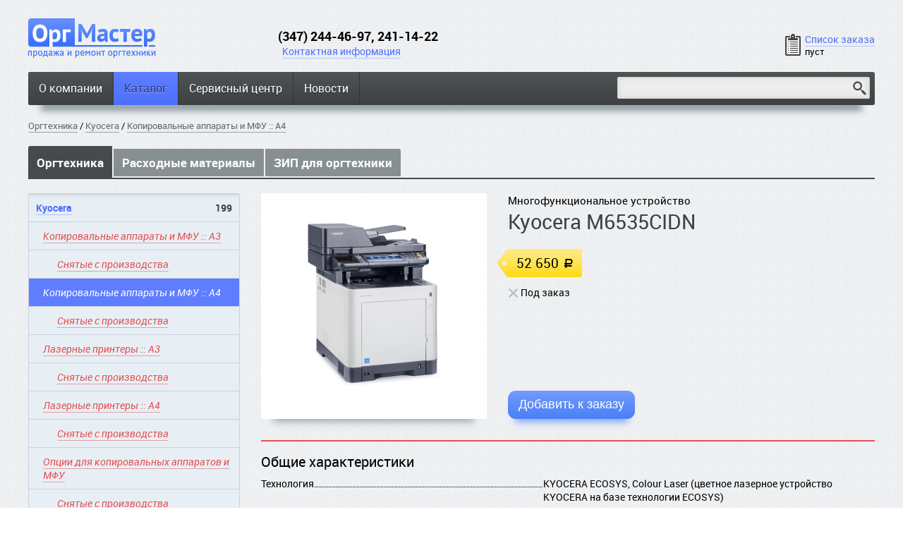

--- FILE ---
content_type: text/html; charset=utf-8
request_url: http://www.orgmasterufa.ru/cat/office-equipment/1406/15514/
body_size: 7322
content:
<!DOCTYPE html PUBLIC "-//W3C//DTD XHTML 1.0 Transitional//EN" "http://www.w3.org/TR/xhtml1/DTD/xhtml1-transitional.dtd">
<html>
<head>
<meta http-equiv="Content-Type" content="text/html; charset=utf-8" />
<meta name="robots" content="index, follow" />
<meta name="cmsmagazine" content="f87259be47c85f0576eafd3c446c515a" />
<meta name="yandex-verification" content="0e80bd39c20c323d" />
<title>Каталог / Многофункциональное устройство Kyocera M6535CIDN</title>
<link rel="stylesheet" type="text/css" media="screen" href="/css/fonts.css" />
<link rel="stylesheet" type="text/css" media="screen" href="/css/g.css?u=110518" />
<script type="text/javascript" src="/js/jquery.min.js"></script>
<script type="text/javascript" src="/js/jquery.plugins.js"></script>
<script type="text/javascript" src="/js/init.d.js?u=3"></script>
<!--link href="/favicon.ico" rel="shortcut icon" /-->
</head>
<body><div class="body_wrapper">
<table class="root_table" width="100%" cellspacing="0">
<tr>
  <td class="root_table__top" align="center">
    <div class="max_width">
    <img src="/i/n.gif" width="960" height="1" />
<div class="top_table__wrapper">
<table width="100%" class="top_table" cellspacing="0" cellpadding="0">
<tr valign="bottom">
  <td width="30%" class="root_table__top__logo">
<a class="anb" href="/"><img style="position:relative;left:-1px" src="/i/logo.png" width="182" height="56" /></a>    
  </td>
  <td width="35%">
    <div class="top_table__phone">(347) 244-46-97, 241-14-22</div>
    <a href="/contacts/">Контактная информация</a>
  </td>
  <td width="35%" align="right">
    <a href="/order/" class="cart_block__link"><span class="cart_block__link__link">Список заказа</span><i class="br1"></i><span id="cart_count">пуст</span></a>
  </td>
</tr>
</table>
</div>
<div class="menu_table__wrapper">
  <table class="menu_table" width="100%" cellspacing="0" cellpadding="0">
  <tr>
<td class="menu_table__td"><a href="/about/">О компании</a></td><td class="menu_table__td menu_table__td__current"><a href="/cat/">Каталог</a></td><td class="menu_table__td"><a href="/service-center/">Сервисный центр</a></td><td class="menu_table__td"><a href="/news/">Новости</a></td><td class="menu_table__td menu_table__search_td" width="100%" align="right">
<form method="get" action="/search/"><input type="text" name="q" class="menu_table__search" /><input type="submit" class="menu_table__search_submit" value="" /></form></td>
  </tr>
  </table>
</div>
<script type="text/javascript">
$(document).ready(function(){
  $('.menu_table__search').focus(function(){
    $(this).css('width', '100%');
  });
  $('.menu_table__search').blur(function(){
    if($(this).val() != '' || $(this).hasClass('menu_table__search__full')){
      return;
    }
    $(this).css('width', '50%');
  });
});
</script>
    </div>
  </td>
</tr>
<tr>
  <td class="root_table__middle" align="center" height="100%">
    <div class="max_width">
    <div class="nav_hist"><a href="/cat/office-equipment/">Оргтехника</a>&nbsp;/&nbsp;<a href="/cat/office-equipment/1402/">Kyocera</a>&nbsp;/&nbsp;<a href="/cat/office-equipment/1406/">Копировальные аппараты и МФУ :: A4</a></div><div class="folders__line"><a href="/cat/office-equipment/" class="folders__line__item folders__line__item__current">Оргтехника</a><a href="/cat/consumables/" class="folders__line__item">Расходные материалы</a><a href="/cat/spare-parts-for-office-equipment/" class="folders__line__item">ЗИП для оргтехники</a></div><table width="100%" cellpadding="0" cellspacing="0"><tr valign="top"><td width="300"><div class="cat__cats"><div class="cat__cats__item cat__cats__item__open"><a class="cat__cats__item__title" href="/cat/office-equipment/1402/"><span class="pseudo">Kyocera</span><span class="cat__cats__count">199</span></a><div class="cat__cats__item__sub"><a href="/cat/office-equipment/1404/" class="cat__cats__item__sub_a"><i>Копировальные аппараты и МФУ :: A3</i></a><div class="cat__cats__item__sub"><a style="padding-left:40px" href="/cat/office-equipment/1405/" class="cat__cats__item__sub_a"><i>Снятые с производства</i></a></div><a href="/cat/office-equipment/1406/" class="cat__cats__item__sub_a cat__cats__item__sub_a__current"><i>Копировальные аппараты и МФУ :: A4</i></a><div class="cat__cats__item__sub"><a style="padding-left:40px" href="/cat/office-equipment/1407/" class="cat__cats__item__sub_a"><i>Снятые с производства</i></a></div><a href="/cat/office-equipment/1408/" class="cat__cats__item__sub_a"><i>Лазерные принтеры :: A3</i></a><div class="cat__cats__item__sub"><a style="padding-left:40px" href="/cat/office-equipment/1409/" class="cat__cats__item__sub_a"><i>Снятые с производства</i></a></div><a href="/cat/office-equipment/1410/" class="cat__cats__item__sub_a"><i>Лазерные принтеры :: A4</i></a><div class="cat__cats__item__sub"><a style="padding-left:40px" href="/cat/office-equipment/1411/" class="cat__cats__item__sub_a"><i>Снятые с производства</i></a></div><a href="/cat/office-equipment/1412/" class="cat__cats__item__sub_a"><i>Опции для копировальных аппаратов и МФУ</i></a><div class="cat__cats__item__sub"><a style="padding-left:40px" href="/cat/office-equipment/1413/" class="cat__cats__item__sub_a"><i>Снятые с производства</i></a></div><a href="/cat/office-equipment/1414/" class="cat__cats__item__sub_a"><i>Опции для лазерных принтеров</i></a></div></div></div><img src="/i/n.gif" width="300" height="1" /><i class="br50"></i>
<!-- <a href="/contacts/" class="anb"><img src="/i/gif_animation.gif" width="300" style="box-shadow: 0 22px 10px -18px rgba(107, 124, 129, 0.6);border-radius:2px;" /></a> -->
<script type="text/javascript">
$(document).ready(function(){
  $('.cat__cats__item__title').click(function(){
    if($(this).is('a')){
      return;
    }
    if($(this).parent().hasClass('cat__cats__item__open')){
      $(this).parent().removeClass('cat__cats__item__open');
      return;
    }
    $('.cat__cats__item').removeClass('cat__cats__item__open');
    $(this).parent().addClass('cat__cats__item__open');
  });
  /*
  $(window).scroll(function(){
    if($('.cat__cats').parent().outerHeight() > $('.cat__cats').outerHeight() && ($(this).scrollTop()) > 260){
      $('.cat__cats').css('position', 'fixed');
      if(($('.cat__cats').height() + $(this).scrollTop() - 260) < $('.cat__cats').parent().outerHeight()){
        $('.cat__cats').css('top', '30px');
        $('.cat__cats').css('bottom', 'auto');
      } else {
        $('.cat__cats').css('top', 'auto');
        $('.cat__cats').css('bottom', '200px');
      }
    } else {
      $('.cat__cats').css('position', 'static');
    }
  }).scroll();
  */

});
</script></td><td width="30"></td><td class="cat_product__td"><table cellpadding="0" cellspacing="0"><tr valign="top"><td rowspan="2"><img style="background-image:url(/u/i/608/6087b82e-8f1c-fa1b-41e4-7360e641aff8-M.jpg)" class="product_image_m" src="/i/n.gif" width="320" height="320" /></td><td><div class="cat_product__one__title">Многофункциональное устройство Kyocera M6535CIDN</div><i class="br20"></i><div class="cat_product__one__price">52 650 <span class="rub">a</span></div><div class="cat_product__one__count"><span class="under_order product">Под заказ</span></div><i class="br20"></i></td></tr><tr valign="bottom"><td><button class="m_2__button" onclick="f.cart.add(15514)" id="product_cart_button_15514">Добавить к заказу</button></td></tr></table><i class="br30"></i><table class="product__specs" cellpadding="0" cellspacing="0"><tr><td colspan="2" class="product__specs__item__title">Общие характеристики</td></tr><tr valign="top"><th width="350"><span>Технология</span></th><td>KYOCERA ECOSYS, Colour Laser (цветное лазерное устройство KYOCERA на базе технологии ECOSYS)</td></tr><tr valign="top"><th width="350"><span>Скорость</span></th><td>35 цветных или монохромных страниц в минуту</td></tr><tr valign="top"><th width="350"><span>Максимальный объем печати в месяц</span></th><td>100,000 страниц</td></tr><tr valign="top"><th width="350"><span>Интерфейс пользователя</span></th><td>Цветная сенсорная панель управления (7')</td></tr><tr valign="top"><th width="350"><span>Стандартный интерфейс</span></th><td>USB 2.0 (высокоскоростной), USB-хост для использования USB-накопителей, FastEthernet (10/100BaseTX), Разъем для дополнительного внутреннего принт-сервера или жесткого диска, Разъем для дополнительной карты CompactFlash</td></tr><tr valign="top"><th width="350"><span>Разрешение</span></th><td>600 x 600 точек на дюйм, мультибитная технология для достижения качества печати 9 600 х 600 точек на дюйм (печать), 600 x 600 точек на дюйм, 256 оттенков каждого цвета (сканирование/копирование)</td></tr><tr valign="top"><th width="350"><span>Время разогрева</span></th><td>25 секунд</td></tr><tr valign="top"><th width="350"><span>Время вывода первой копии</span></th><td>7 секунд в чёрно-белом режиме; 8,5 секунд в цветном</td></tr><tr valign="top"><th width="350"><span>Габаритные размеры</span></th><td>475 x 558 x 616 мм</td></tr><tr valign="top"><th width="350"><span>Вес</span></th><td>35,3 кг</td></tr><tr valign="top"><th width="350"><span>Потребляемая мощность</span></th><td>При печати: 537 Вт При копировании: 551 Вт В режиме ожидания: 73 Вт В спящем режиме: 2,1 Вт</td></tr><tr valign="top"><th width="350"><span>Источник питания</span></th><td>220 – 240 В переменного тока, 50/60 Гц</td></tr><tr valign="top"><th width="350"><span>Шум</span></th><td>При копировании и печати: 49,9 дБ(А)</td></tr><tr valign="top"><th width="350"><span>Сертификаты</span></th><td>GS, TЬV, CE - Настоящее изделие изготовлено в соответствии с требованиями стандарта качества ISO 9001 и стандарта защиты окружающей среды ISO 14001.</td></tr><tr><td colspan="2" class="product__specs__item__title">Обработка бумаги</td></tr><tr valign="top"><th width="350"><span>Входная ёмкость</span></th><td>Многофункциональный лоток на 100 листов, 60–220 г/мІ, A4, A5, A6, B5, Letter, Legal, Folio, Envelopes, Custom (70 x 148 до 216 x 356 мм); универсальная кассета на 250 листов, 60–163 г/мІ, A4, A5, A6, B5, Letter, Legal, Folio, Custom (105 x 148 до 216 x 356 мм)</td></tr><tr valign="top"><th width="350"><span>Максимальная входная ёмкость с дополнительным оборудованием</span></th><td>1'850 листов</td></tr><tr valign="top"><th width="350"><span>Выходная ёмкость</span></th><td>250 листов лицевой стороной вниз</td></tr><tr valign="top"><th width="350"><span>Двустронная печать</span></th><td>Входящий в стандартную комплектацию дуплексный модуль поддерживает загрузку бумаги плотностью 60–163 г/мІ</td></tr><tr valign="top"><th width="350"><span>Автоподатчик</span></th><td>75 листов, одностороннее сканирование 50–120 г/мІ, двустороннее сканирование 50–110 г/мІ, A4, A5, B5, Letter, Legal, Custom (140 x 210 — 216 x 356 мм)</td></tr><tr><td colspan="2" class="product__specs__item__title">Функции копирования</td></tr><tr valign="top"><th width="350"><span>Максимальный размер оригинала</span></th><td>A4/legal</td></tr><tr valign="top"><th width="350"><span>Функции цифрового копирования</span></th><td>Однократное сканирование с тиражированием, электронная сортировка, 2-в-1, 4-в-1, копирование удостоверений, резервирование задания, приоритетное копирование, программирование, автоматическое двустороннее копирование, разделение копий, непрерывное копирование, автоматическая смена кассет, управление интенсивностью копирования</td></tr><tr valign="top"><th width="350"><span>Режимы экспонирования</span></th><td>автоматический, ручной – 9 шагов</td></tr><tr valign="top"><th width="350"><span>Предустановленные коэффициенты увеличения</span></th><td>7-кратное уменьшение/5-кратное увеличение</td></tr><tr valign="top"><th width="350"><span>Диапазон масштабирования изображения</span></th><td>25 - 400 % с шагом 1%</td></tr><tr valign="top"><th width="350"><span>Тиражирование</span></th><td>1 - 999</td></tr><tr valign="top"><th width="350"><span>Объём памяти</span></th><td>В стандартной комплектации 1024 МБ, максимально 2048 МБ</td></tr><tr><td colspan="2" class="product__specs__item__title">Функции печати</td></tr><tr valign="top"><th width="350"><span>Процессор</span></th><td>PowerPC 465S / 1 GHz</td></tr><tr valign="top"><th width="350"><span>Память</span></th><td>В стандартной комплектации 1024 МБ, максимально 2048 МБ</td></tr><tr valign="top"><th width="350"><span>Язык контроллера</span></th><td>PRESCRIBE IIc</td></tr><tr valign="top"><th width="350"><span>Эмуляция</span></th><td>PCL 6 (5c/XL), KPDL 3 (совместимо с PostScript 3), прямая печать PDF и XPS</td></tr><tr valign="top"><th width="350"><span>Шрифты</span></th><td>93 векторных шрифта (PCL 6, HP-совместимые) + 8 (Windows Vista), 101(KPDL3), 1 растровый шрифт, 45 типов одномерных и 1 тип двумерного штрихового кода (PDF417) одномерных и 1 тип двумерного штрихового кода</td></tr><tr valign="top"><th width="350"><span>Функции</span></th><td>Прямая печать PDF, печать IPP, печать электронной почты, печать WSD, безопасная печать через SSL, IPsec, SNMPv3 и конфиденциальная печать (требует увеличения памяти)</td></tr><tr><td colspan="2" class="product__specs__item__title">Функции сканирования</td></tr><tr valign="top"><th width="350"><span>Максимальный размер сканируемого оригинала</span></th><td>A4 / legal</td></tr><tr valign="top"><th width="350"><span>Формат сжатия</span></th><td>MMR/JPEG</td></tr><tr valign="top"><th width="350"><span>Распознавание оригинала</span></th><td>текст, фото, текст + фото, оптическое распознавание символов</td></tr><tr valign="top"><th width="350"><span>Способы сканирования</span></th><td>Сканирование в электронную почту, сканирование на FTP, сканирование на SMB, сканирование на запоминающее устройство через интерфейс USB, TWAIN, WSD</td></tr><tr valign="top"><th width="350"><span>Разрешение сканирования</span></th><td>600, 400, 300, 200 точек на дюйм (256 градаций серого)</td></tr><tr valign="top"><th width="350"><span>Скорость</span></th><td>60 оригиналов в минуту (600 dpi, формат A4, черно-белых); 40 оригиналов в минуту (300 dpi, формат A4, цветных)</td></tr><tr><td colspan="2" class="product__specs__item__title">Функции факса</td></tr><tr valign="top"><th width="350"><span>Максимальный размер оригинала</span></th><td>A4 / legal</td></tr><tr valign="top"><th width="350"><span>Совместимость</span></th><td>ITU-T Super G3</td></tr><tr valign="top"><th width="350"><span>Скорость модема</span></th><td>33.6 kbps</td></tr><tr valign="top"><th width="350"><span>Скорость передачи</span></th><td>Менее 3 секунд</td></tr><tr valign="top"><th width="350"><span>Плотность сканирования</span></th><td>Normal: 200 x 100 dpi 
 Fine: 200 x 200 dpi
 Superfine: 200 x 400 dpi
 Ultrafine: 400 x 400 dpi
 Halftone: 256 greyscales</td></tr><tr valign="top"><th width="350"><span>Способ сжатия</span></th><td>JBIG, MMR, MR, MH</td></tr><tr valign="top"><th width="350"><span>Память</span></th><td>256 листо или больше</td></tr><tr valign="top"><th width="350"><span>Функции факсимильной связи</span></th><td>Сетевой факс, прием и отправка двусторонних листов,
 зашифрованные прием и передача, polling transmission
 and reception, broadcast</td></tr><tr><td colspan="2" class="product__specs__item__title">Расходные материалы</td></tr><tr valign="top"><th width="350"><span>Тонер картриджи</span></th><td>TK-5150K ресурс 12'000 страниц 
 TK-5150Y,M,C ресурс 10'000 страниц</td></tr><tr valign="top"><th width="350"><span>Ремонтные комплекты</span></th><td>MK-5155 ресурс 200'000 страниц</td></tr></table><i class="br40"></i><script type="text/javascript">
    $(document).ready(function(){
        var opened = $('.cat__cats__item__open .cat__cats__item__title .pseudo');
        $('.cat_product__container_table table th[colspan != "2"]').each(function(i, th){
            t = $(th).text();
            $(th).html('<span>' + t + '</span>');
        });
        if(opened.length == 1){
            var sp = $('.cat_product__one__title').html().split(opened.html());
            if(sp.length == 2){
                $('.cat_product__one__title').html('<div class="cat_product__one__title__small">' + sp[0] + '</div>' + opened.html() + sp[1]);
            }
        }
    });
</script>

</td></tr></table>    <i class="br40"></i>
    </div>
  </td>
</tr>
<tr>
  <td class="root_table__bottom" align="center">
    <div class="max_width">
    <i class="br10"></i>
    <div style="float: right;text-align: left;">
  <a href="//atma.company" target="_blank" class="anb" style="position:absolute;margin-left:-67px;margin-top:-3px;"><img src="/i/atma.png" width="59" height="23" /></a>Сделано в студии «<a href="//atma.company" target="_blank">Атма</a>»<br />в 2013 году
</div>
<div style="float:left;">
© 2026 Оргмастер. Оргтехника оптом и в розницу.<i class="br1"></i>
Все цены указаны в рублях (<span class="rub">a</span>).<i class="br1"></i>Цены товаров, представленные на сайте, являются справочной
информацией и <br />до подтверждения менеджером нашей компании не являются
публичной офертой.
  <i class="br10"></i><a target="_blank" href="/user_agreement/">Пользовательское соглашение</a><br><a target="_blank" href="/privacy_policy/">Политика конфиденциальности</a></div>    <i class="br40"></i>
    <i class="br40"></i>
    </div>
  </td>
</tr>
</table>
</div>
  <div id="modal_layer">
    <div id="modal_layer__close">×</div>
    <div id="modal_layer__body"></div>
  </div>
<!-- Yandex.Metrika counter -->
<script type="text/javascript">
(function (d, w, c) {
    (w[c] = w[c] || []).push(function() {
        try {
            w.yaCounter21476761 = new Ya.Metrika({id:21476761,
                    webvisor:true,
                    clickmap:true,
                    trackLinks:true,
                    accurateTrackBounce:true});
        } catch(e) { }
    });

    var n = d.getElementsByTagName("script")[0],
        s = d.createElement("script"),
        f = function () { n.parentNode.insertBefore(s, n); };
    s.type = "text/javascript";
    s.async = true;
    s.src = (d.location.protocol == "https:" ? "https:" : "http:") + "//mc.yandex.ru/metrika/watch.js";

    if (w.opera == "[object Opera]") {
        d.addEventListener("DOMContentLoaded", f, false);
    } else { f(); }
})(document, window, "yandex_metrika_callbacks");
</script>
<noscript><div><img src="//mc.yandex.ru/watch/21476761" style="position:absolute; left:-9999px;" alt="" /></div></noscript>
<!-- /Yandex.Metrika counter -->
  </body>
</html>

--- FILE ---
content_type: text/css
request_url: http://www.orgmasterufa.ru/css/fonts.css
body_size: 149547
content:
@font-face {
  font-family: 'robotoregular';
  src: url([data-uri]) format('woff');
  font-weight: normal;
  font-style: normal;
}
@font-face {
  font-family: 'robotoitalic';
  src: url([data-uri]) format('woff');
  font-weight: normal;
}
@font-face {
  font-family: 'robotobold';
  src: url([data-uri]) format('woff');
  font-weight: bold;
  font-style: normal;

}
@font-face {
  font-family: 'als_rublregular';
  src: url([data-uri]) format('woff');
  font-weight: normal;
  font-style: normal;
}

--- FILE ---
content_type: text/css
request_url: http://www.orgmasterufa.ru/css/g.css?u=110518
body_size: 6747
content:
a,.pseudo{
  text-decoration:none;
  color:#4d6fff;
  border-bottom:1px solid;
  border-color:rgba(77, 111, 255, 0.35);
  cursor: pointer;
}
a:hover,.a_hover{
  text-decoration:none;
  opacity:0.7;
}
.pseudo{
  border-bottom:1px dotted rgba(77, 111, 255, 0.65) !important;
}
.br3,.br5,.br10,.br15,.br14,.br1,.br20,.br25,.br30,.br40,.br50{
  height:5px;
  overflow:hidden;
  display:block;
  clear:both;
}
.br50{
  height:50px;
}
.br40{
  height:40px;
}
.br30{
  height:30px;
}
.br25{
  height:25px;
}
.br20{
  height:20px;
}
.br15{
  height:15px;
}
.br14{
  height:14px;
}
.br10{
  height:10px;
}
.br3{
  height:3px;
}
.br1{
  height:1px;
}
.fs_14,.fsa_14,.fsa_14 *{
  font-size:14px;
}
.fs_16,.fsa_16,.fsa_16 *{
  font-size:16px;
}
.fs_18,.fsa_18,.fsa_18 *{
  font-size:18px;
}
.fs_20,.fsa_20,.fsa_20 *{
  font-size:20px;
}
.fs_22,.fsa_22,.fsa_22 *{
  font-size:22px;
}
.fs_26,.fsa_26,.fsa_26 *{
  font-size:26px;
}
input[type="text"],textarea{
  border:1px solid #d1d0d0;
  padding:4px;
  font-family:'robotoregular';
  font-size:14px;
}
input[type="text"]:focus{
}
html{
  height:100%;
}
body{
  height:inherit;
  background-color:#fff;
  margin:0;
  font-family:'robotoregular';
  color:#000;
  font-size:14px;
  background-image:url(/i/bg.png);
  overflow-y:scroll;
}
img{
  vertical-align:middle;
  border:none;
}
i{
  font-family:'robotoitalic';
}
b,strong{
  text-shadow:1px 0 0 rgba(0,0,0,1);
  font-weight:normal;
}
.root_table{
  height:100%;
}
.top_table__wrapper{
  margin-top:25px;
}
.body_wrapper{
  height:100%;
  position:relative;
}
.max_width{
  max-width:1500px;
  text-align:left;
}
.top_table__phone{
  font-size:18px;
  position:relative;
  left:-6px;
  font-family:'robotobold';
}
.menu_table__wrapper{
  margin:20px 0;
}
.menu_table{
  /*box-shadow*/
  -webkit-box-shadow:0 26px 10px -18px rgba(107, 124, 129, 0.8);
  -moz-box-shadow:0 26px 10px -18px rgba(107, 124, 129, 0.8);
  box-shadow:0 26px 10px -18px rgba(107, 124, 129, 0.8);
}
.menu_table td{
  padding:0;
}
.menu_table td:first-child{
  border-radius: 3px 0 0 3px;
}
.menu_table td:last-child{
  border-radius: 0 3px 3px 0;
}
.menu_table__td{
  white-space:nowrap;
  background-color:#4f5354;
  background-image:-moz-linear-gradient(#4f5354, #3d4143);
  background-image:-webkit-linear-gradient(#4f5354, #3d4143);
  border-right:1px solid #323536;
}
.menu_table__td a{
  padding:12px 15px 13px 15px;
  display:inline-block;
  color:#fff;
  border:none;
  font-size:16px;
  text-shadow:0 1px 1px rgba(0,0,0,0.5);
}
.menu_table__td__current{
  border-top-color:#5f7eff;
  background-color:#5f7eff;
  background-image:-moz-linear-gradient(#5f7eff, #4d6fff);
  background-image:-webkit-linear-gradient(#5f7eff, #4d6fff);
}
.menu_table__td__current a{
  color:#283675;
  text-shadow:0 1px 1px rgba(255,255,255,0.5);
}
.menu_table__search_td{
  border-right:none;
  padding:0 7px 1px 7px !important;
}
.menu_table__search{
  width:50%;
  /*transition*/
  -webkit-transition:width 200ms ease;
  -moz-transition:width 200ms ease;
  -o-transition:width 200ms ease;
  transition:width 200ms ease;
  background-color:#ededed;
  /*border-radius*/
  -webkit-border-radius:2px;
  -moz-border-radius:2px;
  border-radius:2px;
  /*box-shadow*/
  -webkit-box-shadow:0 0 7px 0 rgba(211, 210, 210, 0.9) inset;
  -moz-box-shadow:0 0 7px 0 rgba(211, 210, 210, 0.9) inset;
  box-shadow:0 0 7px 0 rgba(211, 210, 210, 0.9) inset;
  border-bottom-color:#81898c;
  background-image:url(/i/search_bg.png);
  background-position:right;
  background-repeat:no-repeat;
  padding:5px 30px 5px 5px !important;
  font-size:16px;
  box-sizing:border-box;
  -moz-box-sizing: border-box;
}
.menu_table__search__full{
  width:100%;
}
.menu_table__search_submit{
  position:absolute;
  width:30px;
  height:35px;
  margin-top:-2px;
  margin-left:-34px;
  opacity:0;
  cursor:pointer;
}
.root_table__top{
  padding:0 40px;
}
.root_table__middle{
  padding:0 40px;
  vertical-align:top;
}
.root_table__bottom{
  padding:0 40px;
}
.bg_white{
  background:#fff;
}

.cart_block__link{
  display:inline-block;
  border:none;
  color:#000;
  text-align:left;
  line-height:17px;

}
.cart_block__link__link{
  color:#4d6fff;
  border-bottom:1px solid;
  border-color:rgba(77, 111, 255, 0.35);
}
.cart_block__link:before{
  position:absolute;
  content:'';
  background:url(/i/cart_block.png);
  display:inline-block;
  width:22px;
  height:31px;
  margin-left:-28px;
  margin-top:1px;
}
#cart_count{
  font-size: 13px;
}
.index_tab__titles{
  text-align:center;
}
.index_tab__title{
  display:inline-block;
  padding:5px 15px;
  margin:13px 20px;
  cursor:pointer;
  position:relative;
  border:1px dashed transparent;
  /*border-radius*/
  -webkit-border-radius:5px;
  -moz-border-radius:5px;
  border-radius:5px;
}
.index_tab__title__current{
  border-color:#000;
  cursor:default;
}
.index_tab__title__current:before{
  content:'';
  width:20px;
  height:10px;
  background-image:url(/i/tab_current.png);
  position:absolute;
  left:50%;
  margin-left:-10px;
  margin-top:-20px;
}
.index_tab__title__current .pseudo{
  color:#000;
  border:none !important;
  cursor:default;
}
.index_tab__icon{
  background-position:0 0;
  margin-right:10px;
}
.index_tab__title__current .index_tab__icon{
  background-position:100% 0;
}
.index_tab__body{
  display:none;
}
.index_tab__body__current{
  display:block;
}
.index_tabs{

  background-repeat:no-repeat;
  background-position:bottom center;
  height:320px;
  overflow:hidden;
}
.two_words_about{
  background:#edeef0;
  /*border-radius*/
  -webkit-border-radius:5px;
  -moz-border-radius:5px;
  border-radius:5px;
  padding:20px;
  /*box-shadow*/
  -webkit-box-shadow:0 26px 10px -18px rgba(107, 124, 129, 0.6);
  -moz-box-shadow:0 26px 10px -18px rgba(107, 124, 129, 0.6);
  box-shadow:0 26px 10px -18px rgba(107, 124, 129, 0.6);
}
.two_words_about__txt{
  column-count:2;
  -moz-column-count:2;
  -webkit-column-count:2;
  column-gap:35px;
  -moz-column-gap:35px;
  -webkit-column-gap:35px;
}
.other_font36{
  font-family:'Times New Roman';
  font-size:36px;
  color:#686868;
}
a.other_font36{
  border-bottom-color:rgba(0, 0, 0, 0.5);
}
.index_services{
  padding:20px;
}
.index_services__title .other_font36{
  position:relative;
  z-index:11;
  background:#fff;
}
.index_services__title__line{
  border-bottom:1px solid #a5b0bc;
  position:relative;
  z-index:10;
  top:-17px;
  margin-left:115px;
}
.animate_right{
}
.services_icon{
}
.services_icon:before{
  background-image:url(/i/services_icons.png);
  content:'';
  position:absolute;
}
.services_icon_1:before{
  background-position:0 0;
  width:42px;
  height:41px;
  margin-left:-50px;
}
.services_icon_2:before{
  background-position:0 -41px;
  width:41px;
  height:52px;
  margin-left:-50px;
  margin-top:-7px;
}
.services_icon_3:before{
  background-position:0 -93px;
  width:41px;
  height:46px;
  margin-left:-50px;
  margin-top:-2px;
}
.index_news{
  border:1px dashed #292929;
  /*border-radius*/
  -webkit-border-radius:5px;
  -moz-border-radius:5px;
  border-radius:5px;
  padding:20px;
  /*box-shadow*/
  -webkit-box-shadow:0 26px 10px -18px rgba(107, 124, 129, 0.6);
  -moz-box-shadow:0 26px 10px -18px rgba(107, 124, 129, 0.6);
  box-shadow:0 26px 10px -18px rgba(107, 124, 129, 0.6);
}
.index_news__item{
  width:33%;
  padding-right:25px;
}
.index_news__item__link{
  line-height:20px;
  margin-right:20px;
}
.rub{
  font-family:'als_rublregular';
}
.root_table__bottom{
  font-size:13px;
}
.anb{
  border:none !important;
}
.index_cert img{
  -webkit-box-shadow:0 26px 10px -18px rgba(107, 124, 129, 0.6), 0 0 8px 0 rgba(107, 124, 129, 0.6);
  -moz-box-shadow:0 26px 10px -18px rgba(107, 124, 129, 0.6), 0 0 8px 0 rgba(107, 124, 129, 0.6);
  box-shadow:0 26px 10px -18px rgba(107, 124, 129, 0.6), 0 0 8px 0 rgba(107, 124, 129, 0.6);
  background-color:#fff;
  background-repeat:no-repeat;
  background-position:center center;
}
.index_cert{
  display:inline-block;
  text-align:center;
  margin:15px 25px 15px 0;
  vertical-align:top;
  cursor:pointer;
}
.index_cert_w{
  display:inline-block;
}
#modal_layer{
  position:absolute;
  z-index:1111;
  top:0;
  left:0;
  width:100%;
  height:100%;
  display:none;
  background:rgba(0, 0, 0, 0.4);
}
.modal_layer__white{
  background:rgba(255, 255, 255, 0.7) !important;
}
.modal_layer__white #modal_layer__close{
  display: none;
}
#modal_layer__body{
  overflow-y:scroll;
  text-align:center;
}
#modal_layer__close{
  position:absolute;
  font-size:100px;
  color:#E0E0E0;
  right:35px;
  top:20px;
  cursor:pointer;
  line-height:30px;
}
#modal_layer__close:hover{
  color:#fff;
}
#ya_map{
  height:410px;
  position:absolute;
  width:100%;
  left:0;
}
.news_list__date{
  padding-right: 50px;
  white-space: nowrap;
  font-size: 13px;
  font-family: 'robotoitalic';
  color: #808080;
}
.news_list__year{
  margin-right: 10px;
  color: #e55050;
  border-bottom-color: rgba(229, 80, 80, 0.4);
  display: inline-block;
}
.news_list__year__current{
  background-color: #5e7dff;
  padding: 1px 5px;
  color: #fff;
  border: none;
  border-radius: 3px;
}
.service_button__layer{
  background-color: #dfe1e3;
  margin-top: 20px;
  padding: 20px;
  font-size: 13px;
  -webkit-box-shadow:0 3px 5px -1px rgba(0, 0, 0, 0.3) inset;
  -moz-box-shadow:0 3px 5px -1px rgba(0, 0, 0, 0.3) inset;
  box-shadow:0 3px 5px -1px rgba(0, 0, 0, 0.3) inset;
  border-radius: 3px;
}
.service_prices__layer{
  border: 1px solid #9d9fa0;
  margin-top: 25px;
  padding: 10px 20px;
  border-radius: 3px;
}
.service_prices__title{
  background-color: #eeeff1;
  position: absolute;
  margin-top: -22px;
  margin-left: -4px;
  padding: 0 4px;
}
.service_prices__item{
  display: inline-block;
  margin: 10px 0 10px 50px;
}
.nav_hist {
  margin-bottom: 10px;
  font-size: 13px;
}
.nav_hist a{
  color: #686868;
  font-size: 13px;
  border-bottom-color: rgba(104,104,104,0.6);
}
.price_table {
  width: 100%;
  border-collapse: collapse;
}
.price_table td{
  padding: 10px 12px 9px 12px;
}
.price_table__row td{
  border-bottom: 1px solid #e0e2e4;
}
.price_table__row td:first-child{
  text-align: left;
}
.price_table__row:hover{
  box-shadow:0 0 7px 0 rgba(92, 123, 255, 0.8);
  background-color: #fff;
}
.price_table__row:hover td{
  border-bottom-color: #fff;
}
.price_table__row .m_2__button{
  visibility: hidden;
  font-size: 13px;
  white-space: nowrap;
  padding: 3px 8px;
}
.price_table__row:hover .m_2__button{
  visibility: visible;
}
.price_table__head td{
  background-color: #414547;
  color: #fff;
  padding: 8px 12px;
  white-space: nowrap;
  text-align: left;
}
.price_table__head td:first-child{
  text-align: left;
}
.price_table__colspan td{
  background-color: #e0e2e4;
  font-family: 'robotobold';
  padding: 8px 12px;
}
.folders__line{
  border-bottom: 2px solid #474a4c;
  margin: 20px 0;
}
.folders__line__item{
  display: inline-block;
  padding: 8px 12px;
  border-bottom: none;
  background-color: #888f91;
  color: #fff;
  margin: 4px 2px 2px 0;
  font-family: 'robotobold';
  font-size: 17px;
}
.folders__line__item__current{
  padding: 12px 12px 10px 12px;
  background-color: #474a4c;
  margin: 0 2px 0 0;
  opacity: 1;
}
.folders__line__item:first-child{
  border-top-left-radius: 3px;
}
.folders__line__item:last-child{
  border-top-right-radius: 3px;
}
.folders__line__item:hover{
  background-color: #474a4c;
  opacity: 1;
}
.cat__cats{
  border: 1px solid #cbd1de;
  background-color: #fff;
  border-radius: 3px;
  box-shadow:0 22px 10px -18px rgba(107, 124, 129, 0.6);
  width: 298px;
}
.cat__cats__fixed{
  position: fixed;
  top: 20px;
  width: 298px;
}
.cat__cats__fixed__bottom{
  top: auto !important;
  bottom: 200px !important;
}
.cat__cats__item{
  border-bottom: 1px solid #cbd1de;
  position: relative;
  padding: 0;
  cursor: pointer;
}
.cat__cats__item:hover{
  background-color: #e7eff5;
}

.cat__cats__item__open{
  border-color: #fff !important;
  background-color: #e7eff5;
  box-shadow:0 5px 7px -7px rgba(0, 0, 0, 0.4) inset,0 -5px 7px -7px rgba(0, 0, 0, 0.4) inset;
}
.cat__cats__item:last-child{
  border-bottom: none;
}
.cat__cats__item__title{
  padding: 10px;
  display: block;
}
a.cat__cats__item__title{
  border-bottom: none;
}
a.cat__cats__item__title .cat__cats__count{
  color: #3d4143;
}
a.cat__cats__item__title .pseudo{
  border-bottom-style: solid !important;
  border-color:rgba(77, 111, 255, 0.35) !important;;
}
.cat__cats__item__open .cat__cats__item__title{
  font-family: 'robotobold';
}
.cat__cats__item__sub{
  display: none;
}
.cat__cats__item__open .cat__cats__item__sub{
  display: block;
}
.cat__cats__count{
  position: absolute;
  right: 10px;
}
.cat__cats__item__sub_a{
  color: #e55050;
  display: block;
  border-bottom: none;
  padding: 10px 10px 10px 20px;
  border-top: 1px solid #cbd1de;
}
.cat__cats__item__sub_a__current{
  color: #fff;
  background-color: #5e7dff;
}
.cat__cats__item__sub_a i{
  border-bottom: 1px solid rgba(229, 80, 80, 0.5);
}
.cat__cats__item__sub_a__current i{
  border-bottom: none !important;
}
.cat_product{
  width: 220px;
  display: inline-block;
  vertical-align: top;
  box-shadow:0 22px 10px -18px rgba(107, 124, 129, 0.6);
  margin: 0 0 35px 15px;
  border-bottom: 0;
  border-radius: 3px;
  position: relative;
}
.cat_product:hover{
  opacity: 1;
  box-shadow:0 5px 10px 2px rgba(91, 122, 255, 0.6);
}
.cat_product__img{
  background-color: #fff;
  border-radius: 3px 3px 0 0;
  background-repeat: no-repeat;
  background-position: center center;
}
.cat_product__title{
  margin-top: 2px;
  background-color: #fff;
  text-align: center;
  padding: 8px 10px 0 10px;
  font-size: 13px;
  border-radius: 0 0 3px 3px;
  height: 103px;
  overflow: hidden;
  color: #000;
  box-shadow:0 -20px 5px -15px rgba(255, 255, 255, 1) inset;
  border-radius: 0 0 3px 3px;
  position: relative;
}
.cat_product__title__link{
  font-size: 17px;
  color:#4d6fff;
  border-bottom:1px solid;
  border-color:rgba(77, 111, 255, 0.35);
}
.cat_product__price, .cat_product__one__price{
  background-color: #fae986;
  background-image: url(/i/pp_b.png);
  background-repeat: repeat-x;
  color: #000;
  font-size: 19px;
  padding: 7px 12px;
}
.cat_product__price{
  position: absolute;
  top: -5px;
  left: 5px;
  z-index: 51;
  border-radius: 3px;
}
.cat_product__one__price{
  display: inline-block;
  border-radius: 0 3px 3px 0;
}
.cat_product__one__price:before{
  content: '';
  display: inline-block;
  position: absolute;
  margin-left: -27px;
  margin-top: -7px;
  height: 40px;
  width: 15px;
  background: url(/i/pp_before.png);
}
.cat_product__title__hider{
  position: absolute;
  width: 200px;
  height: 10px;
  bottom: 0;
  background-image: url(/i/hider.png);
  background-repeat: repeat-x;

}
.cat_product__one__title{
  font-size: 29px;
  color: #3e4244;
}
.cat_product__one__title__small{
  font-size: 15px;
  color: #000;
}
.cat_product__one__count{
  padding: 0px;
  padding-top: 12px;
}
.cat_product__one__count span:before{
  content: '';
  display: inline-block;
  position: absolute;
  margin-left: -18px;
  margin-top: 4px;
  background-repeat: no-repeat;
}
.cat_product__one__count span.product{
  padding-left: 18px;
}
.cat_product__one__count span.in_stock:before{
  height: 11px;
  width: 15px;
  background-image: url(/i/instock.png);
}
.cat_product__one__count span.under_order:before{
  margin-left: -17px;
  height: 13px;
  width: 13px;
  background-image: url(/i/underorder.png);
}


.product_image_m{
  box-shadow:0 22px 10px -18px rgba(107, 124, 129, 0.6);
  background-repeat: no-repeat;
  background-position: center center;
  background-color: #fff;
  border-radius: 3px;
  margin-right: 30px;
}
.m_1__button{
  border:none;
  background:#f56d4b;
  background:-webkit-gradient(linear, left top, left bottom, from(#fd9b71), to(#f56d4b));
  background:-webkit-linear-gradient(top, #fd9b71, #f56d4b);
  background:-moz-linear-gradient(top, #fd9b71, #f56d4b);
  background:-o-linear-gradient(top, #fd9b71, #f56d4b);
  background:linear-gradient(top, #fd9b71, #f56d4b);
  background-image:-ms-linear-gradient(top, #fd9b71 0%, #f56d4b 100%);
  padding:7px 15px 8px 15px;
  -webkit-border-radius:11px;
  -moz-border-radius:11px;
  border-radius:11px;
  font-size:17px;
  color:#fff;
  -webkit-box-shadow:0 15px 10px -10px rgba(245, 109, 75, 0.8);
  -moz-box-shadow:0 15px 10px -10px rgba(245, 109, 75, 0.8);
  box-shadow:0 15px 10px -10px rgba(245, 109, 75, 0.8);
  text-decoration:none;
  vertical-align:middle;
  display:inline-block;
  cursor: pointer;
}
.m_1__button:hover{
  -webkit-box-shadow:0 5px 15px 0 rgba(245, 109, 75, 0.9);
  -moz-box-shadow:0 5px 15px 0 rgba(245, 109, 75, 0.9);
  box-shadow:0 5px 15px 0 rgba(245, 109, 75, 0.9);
  opacity: 1;
}
.m_2__button{
  border:none;
  background:#729bfc;
  background:-webkit-gradient(linear, left top, left bottom, from(#729bfc), to(#4a7ff5));
  background:-webkit-linear-gradient(top, #729bfc, #4a7ff5);
  background:-moz-linear-gradient(top, #729bfc, #4a7ff5);
  background:-o-linear-gradient(top, #729bfc, #4a7ff5);
  background:linear-gradient(top, #729bfc, #4a7ff5);
  background-image:-ms-linear-gradient(top, #729bfc 0%, #4a7ff5 100%);
  padding:9px 15px 10px 15px;
  -webkit-border-radius:11px;
  -moz-border-radius:11px;
  border-radius:11px;
  font-size:18px;
  color:#fff;
  -webkit-box-shadow:0 15px 10px -10px rgba(113, 155, 252, 0.8);
  -moz-box-shadow:0 15px 10px -10px rgba(113, 155, 252, 0.8);
  box-shadow:0 15px 10px -10px rgba(113, 155, 252, 0.8);
  text-decoration:none;
  vertical-align:middle;
  display:inline-block;
  cursor: pointer;
}
.m_2__button:hover{
  -webkit-box-shadow:0 5px 15px 0 rgba(113, 155, 252, 0.9));
  -moz-box-shadow:0 5px 15px 0 rgba(113, 155, 252, 0.9);
  box-shadow:0 5px 15px 0 rgba(113, 155, 252, 0.9);
  opacity: 1;
}
.m_3__button{
  border:none;
  background:#ea7373;
  background:-webkit-gradient(linear, left top, left bottom, from(#ea7373), to(#e55151));
  background:-webkit-linear-gradient(top, #ea7373, #e55151);
  background:-moz-linear-gradient(top, #ea7373, #e55151);
  background:-o-linear-gradient(top, #ea7373, #e55151);
  background:linear-gradient(top, #ea7373, #e55151);
  background-image:-ms-linear-gradient(top, #ea7373 0%, #e55151 100%);
  padding:5px 15px 5px 15px;
  -webkit-border-radius:3px;
  -moz-border-radius:3px;
  border-radius:3px;
  font-size:18px;
  color:#fff;
  text-decoration:none;
  vertical-align:middle;
  display:inline-block;
  cursor: pointer;
  opacity: 0.9;
}
.m_3__button:hover{
  opacity: 1;
}
.product__specs{
  border-top: 2px solid #e55151;

}
.product__specs__item__title{
  font-size: 20px;
  padding-top: 15px !important;
}
.product__specs td{
  padding: 4px 0;

}
.product__specs th{
  padding: 4px 50px 4px 0;
  font-weight: normal;
  background: url(/i/dot.png) repeat-x scroll 100% 18px transparent;
}
.product__specs th span{
  background:url(/i/bg.png);
  padding-right: 1px;
}
.order__table td{
  padding: 12px 15px;
  font-size: 15px;
}
.order__table thead td{
  background-color: #414547;
  color: #fff;
}
.order__table tbody td{
  border-bottom: 1px solid #c3c3c5;
  padding: 13px 15px 10px 15px;
}
.order__table tfoot td{
  background-color: #e0e2e4;
}
.order__table tbody tr:hover{
  box-shadow:0 0 7px 0 rgba(92, 123, 255, 0.8);
  background-color: #fff;
}
.order__table input{
  padding: 3px 5px;
}
.count_link{
  width: 16px;
  height: 16px;
  display: inline-block;
  cursor: pointer;
  background-image: url('/i/pm.png');
  background-position: 0 -2px;
  position: relative;
  top:2px;
  opacity: 0.6;
}
.count_link__p{
  background-position: -14px -2px;
}
.count_link:hover{
  color:#008000;
  opacity: 0.9;
}
.order__table__row__null .count_link__m{
  background-image: url('/i/rm16.png');
  background-position: 0 0;
}
.gform{
  background-color: #e3e5e6;
  border-radius: 3px;
  box-shadow:0 22px 10px -18px rgba(107, 124, 129, 0.6);
}

.gform__label{
  padding-top: 23px;
  white-space: nowrap;
  line-height: 16px;
}
.gform__help{
  font-size: 12px;
  white-space: nowrap;
  padding-left: 0;
}
.gform input[type="text"],.gform textarea{
  border-radius: 3px;
}
.gform__bl td{
  border-bottom: 1px solid #c3c3c5;
}
.button__radios input{
  display: none;
}
.button__radios label{
  display: inline-block;
  cursor: pointer;
  padding: 8px 12px;
  color: #fff;
  background:#ea7373;
  background:-webkit-gradient(linear, left top, left bottom, from(#ea7373), to(#e55151));
  background:-webkit-linear-gradient(top, #ea7373, #e55151);
  background:-moz-linear-gradient(top, #ea7373, #e55151);
  background:-o-linear-gradient(top, #ea7373, #e55151);
  background:linear-gradient(top, #ea7373, #e55151);
  background-image:-ms-linear-gradient(top, #ea7373 0%, #e55151 100%);
}
.button__radios .first_child{
  border-radius: 3px 0 0 3px;
}
.button__radios .last_child{
  border-radius: 0 3px 3px 0;
}
.button__radios input:checked + label{
  box-shadow:0 3px 5px -3px rgba(0, 0, 0, 0.5) inset;
  color: #3d4143;
  background:#c1c2c4;
}
.gform__hidden{
  display: none;
}
.gform__hidden__show{
  display: table-row;
}

.pseudo_input_file__wrapper{
  overflow: hidden;
  position: relative;
  display: inline-block;
  cursor: pointer;
}
.pseudo_input_file__wrapper:hover button{
  opacity: 1;
}
.pseudo_input_file__wrapper input{
  position: absolute;
  z-index: 100;
  right:-5px;
  top:-5px;
  cursor: pointer;
  font-size: 100px;
  opacity: 0;
}
.pseudo_input_file__wrapper button{
  position: relative;
  z-index: 99;
}
.pseudo_input_file__state{
  position: absolute;
  margin-left: 15px;
  margin-top: 8px;
}

ul.error_list {
  color: #000;
  display: inline;
  font-size:12px;
  margin-top:0;
  border:1px solid #FF0000;
  position:absolute;
  background-color:#fff;
  border-radius:5px;
  -webkit-box-shadow: rgba(0,0,0,0.4) 1px 1px 2px;
  -moz-box-shadow: rgba(0,0,0,0.4) 1px 1px 2px;
  box-shadow: rgba(0,0,0,0.4) 1px 1px 2px;
  padding:5px 10px 6px 10px;
  margin-left:14px;
  max-width:200px;
  min-width:100px;
  z-index:500;
  list-style: none;
}
ul.error_list:before {
  position: absolute;
  content:'';
  width:12px;
  height:18px;
  background:url("[data-uri]");
  margin-left:-22px;
  margin-top:0px;
}
.button__radios ul.error_list{
  margin-top: 3px;
}
.button__radios ul.error_list:before{
  display: none;
}

.clearfix{*zoom:1;}.clearfix:before,.clearfix:after{display:table;content:"";line-height:0;}
.clearfix:after{clear:both;}
.hide-text{font:0/0 a;color:transparent;text-shadow:none;background-color:transparent;border:0;}
.input-block-level{display:block;width:100%;min-height:30px;-webkit-box-sizing:border-box;-moz-box-sizing:border-box;box-sizing:border-box;}
.tooltip{position:absolute;z-index:1030;display:block;visibility:visible;font-size:12px;line-height:1.4;opacity:0;filter:alpha(opacity=0);}
.tooltip.in{opacity:0.9;filter:alpha(opacity=90);}
.tooltip.top{margin-top:-3px;padding:5px 0;}
.tooltip.right{margin-left:3px;padding:0 5px;}
.tooltip.bottom{margin-top:3px;padding:5px 0;}
.tooltip.left{margin-left:-3px;padding:0 5px;}
.tooltip-inner{max-width:450px;padding:8px;color:#ffffff;text-align:left;text-decoration:none;background-color:#000000;-webkit-border-radius:4px;-moz-border-radius:4px;border-radius:4px;white-space: normal;}
.tooltip-arrow{position:absolute;width:0;height:0;border-color:transparent;border-style:solid;}
.tooltip.top .tooltip-arrow{bottom:0;left:50%;margin-left:-5px;border-width:5px 5px 0;border-top-color:#000000;}
.tooltip.right .tooltip-arrow{top:50%;left:0;margin-top:-5px;border-width:5px 5px 5px 0;border-right-color:#000000;}
.tooltip.left .tooltip-arrow{top:50%;right:0;margin-top:-5px;border-width:5px 0 5px 5px;border-left-color:#000000;}
.tooltip.bottom .tooltip-arrow{top:0;left:50%;margin-left:-5px;border-width:0 5px 5px;border-bottom-color:#000000;}

.search_ct_tab{
  display: none;
}
.cat_product__container_table {
  font-family: "robotoregular";
  font-size: 14px;
  width: 100%
}
.cat_product__container_table table{
  width: 100%
}
.cat_product__container_table table td {
  font-family: "robotoregular";
  font-size: 14px;
}

.cat_product__container_table th{
  font-family: "robotoregular" !important;
  font-weight: normal;
  padding: 4px 50px 4px 0;
  background: url(/i/dot.png) repeat-x scroll 100% 18px transparent;
}
.cat_product__container_table th span{
  background: url('/i/bg.png');
  padding: 1px;
}
.cat_product__container_table th[colspan="2"]{
  font-size: 20px;
  padding: 18px 0px 4px 0px !important;
  background: no-repeat;
}

--- FILE ---
content_type: application/javascript; charset=utf-8
request_url: http://www.orgmasterufa.ru/js/init.d.js?u=3
body_size: 901
content:
var f = {
  cart: {
    cookie: {},
    init: function(){
      this.read_cookie();
    },
    update_block: function(){
      var c = 0;
      $.each(this.cookie, function(k, v){
        c += v;
        if($('#product_cart_button_' + k).length > 0){
          $('#product_cart_button_' + k).html('В списке заказа: ' + v);
          $('#product_cart_button_' + k).css('visibility', 'visible');
        }
      });
      $('#cart_count').html(c == 0 ? 'пуст' : c + ' шт.');
    },
    add: function(id){
      if(this.cookie[id]){
        this.cookie[id]++;
      } else {
        this.cookie[id] = 1;
      }
      this.write_cookie();
    },
    write_cookie: function(){
      $.cookie('cart_cookie', $.toJSON(this.cookie), {'expires': 365});
      this.update_block();
      cl(this.cookie);
    },
    read_cookie: function(){
      this.cookie = $.parseJSON($.cookie('cart_cookie')) || {};
      this.update_block();
    },
    count: function(c, el){
      var i = el.parent().find('input');
      this.cookie[i.data('id')] += c;
      i.val(this.cookie[i.data('id')]);
      this.recalc();
    },
    recalc: function(){
      var total_price = 0;
      var total_count = 0;
      $('.order__table tbody tr').each(function(k, v){
        var count = parseInt($(this).find('input').val());
        if(count < 0){
          delete f.cart.cookie[parseInt($(this).data('id'))];
          $(this).remove();
        } else {
          var price = parseFloat($(this).data('price'));
          $(this).find('.product__summ').html(number_format(count * price, 0, '', ' '));
          total_count += count;
          total_price += count * price;
          if(count == 0){
            $(this).addClass('order__table__row__null');
          } else {
            $(this).removeClass('order__table__row__null');
          }
        }
      });
      $('#total_count').html(total_count);
      $('#total_price').html(number_format(total_price, 0, '', ' '));
      if(total_count == 0){
        $('#order_submit').hide();
      } else {
        $('#order_submit').show();
      }
      this.write_cookie();
      if($('.order__table tbody tr').length == 0){
        window.location.reload();
      }
    }
  }
};
$(document).ready(function(){
  f.cart.init();
  $('.count_link').unselectable();
});